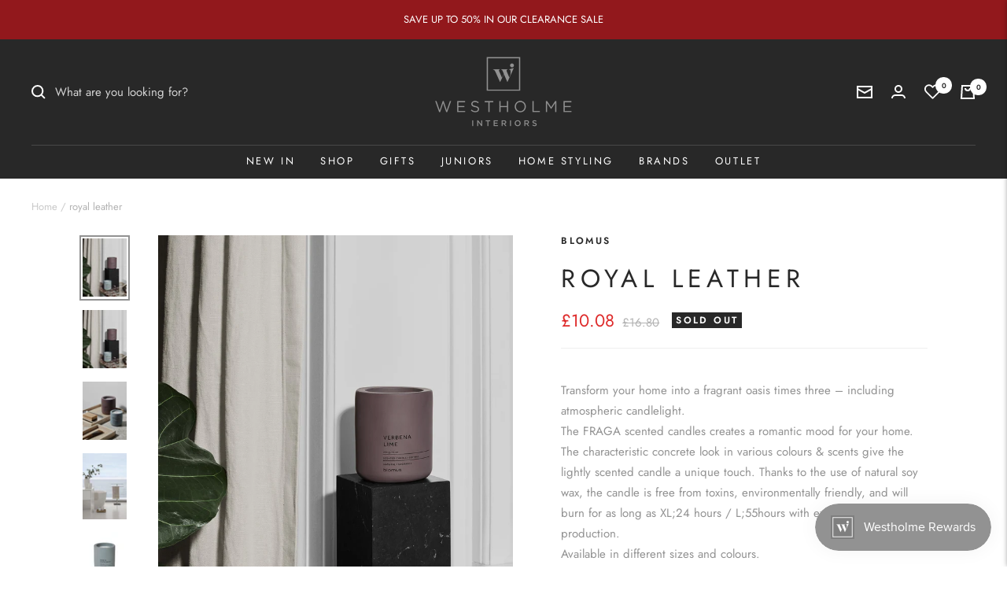

--- FILE ---
content_type: text/html; charset=UTF-8
request_url: https://api.reviews.io/json-ld/product/richsnippet?sku=65951%3B65654%3B65657%3B65953%3B65655%3B65658%3B65897%3B65656%3B65961%3B65954%3B65957%3B65962%3B65955%3B65958%3B65959%3B65956%3B40990568120459%3B40990568153227%3B40990568185995%3B40990568218763%3B40990568251531%3B40990568284299%3B40990568317067%3B40990568349835%3B40990568382603%3B40990568415371%3B40990568448139%3B40990568480907%3B40990568513675%3B40990568546443%3B40990568579211%3B40990568611979%3B7020363874443%3Bblomus-fraga-scented-candle&store=www.westholmeinteriors.com&url=https://www.westholmeinteriors.com/products/blomus-fraga-scented-candle&data=true
body_size: -164
content:
{
	"@context" : "http://schema.org",
	"@type" : "Product"

  			
		    ,"name" : "royal leather French Cotton - Lily White / Large",
		"image" : "https://cdn.shopify.com/s/files/1/0603/8149/5435/products/Blomus_Fraga-Scented-Candle-French-Cotton_65654_Lily-White_02112021.jpg?v=1666603708",
				"sku" : "65654"
		    
}


--- FILE ---
content_type: text/javascript
request_url: https://www.westholmeinteriors.com/cdn/shop/t/65/assets/custom.js?v=167639537848865775061766412071
body_size: -489
content:
//# sourceMappingURL=/cdn/shop/t/65/assets/custom.js.map?v=167639537848865775061766412071


--- FILE ---
content_type: text/javascript; charset=utf-8
request_url: https://www.westholmeinteriors.com/products/blomus-fraga-scented-candle.js
body_size: 3306
content:
{"id":7020363874443,"title":"royal leather","handle":"blomus-fraga-scented-candle","description":"\u003cp\u003e\u003cspan data-sheets-value='{\"1\":2,\"2\":\"Transform your home into a fragrant oasis times three – including atmospheric candlelight. The FRAGA scented candle with three wicks creates a romantic mood for your home. This is underpinned by the unique Royal Leather fragrance. The characteristic concrete look in a warm brown\/grey tone gives the lightly scented candle a unique touch. Thanks to the use of natural soy wax, the candle is free from toxins, environmentally friendly, and will burn for as long as 24 hours with extremely low soot production. Available in different sizes and colours. The scent \\\"Royal Leather\\\": The composition of herbal aromas and a hint of tobacco. Overall it features a stimulating freshness. Royal nuances are perfectly balanced, with a discreet, soft sweetness.\"}' data-sheets-userformat='{\"2\":14851,\"3\":{\"1\":0},\"4\":{\"1\":2,\"2\":11982760},\"12\":0,\"14\":{\"1\":2,\"2\":-872415232},\"15\":\"FuturaPT-Book, sans-serif\",\"16\":10}'\u003eTransform your home into a fragrant oasis times three – including atmospheric candlelight. \u003c\/span\u003e\u003cbr\u003e\u003cspan data-sheets-value='{\"1\":2,\"2\":\"Transform your home into a fragrant oasis times three – including atmospheric candlelight. The FRAGA scented candle with three wicks creates a romantic mood for your home. This is underpinned by the unique Royal Leather fragrance. The characteristic concrete look in a warm brown\/grey tone gives the lightly scented candle a unique touch. Thanks to the use of natural soy wax, the candle is free from toxins, environmentally friendly, and will burn for as long as 24 hours with extremely low soot production. Available in different sizes and colours. The scent \\\"Royal Leather\\\": The composition of herbal aromas and a hint of tobacco. Overall it features a stimulating freshness. Royal nuances are perfectly balanced, with a discreet, soft sweetness.\"}' data-sheets-userformat='{\"2\":14851,\"3\":{\"1\":0},\"4\":{\"1\":2,\"2\":11982760},\"12\":0,\"14\":{\"1\":2,\"2\":-872415232},\"15\":\"FuturaPT-Book, sans-serif\",\"16\":10}'\u003eThe FRAGA scented candles creates a romantic mood for your home. \u003c\/span\u003e\u003cbr\u003e\u003cspan data-sheets-value='{\"1\":2,\"2\":\"Transform your home into a fragrant oasis times three – including atmospheric candlelight. The FRAGA scented candle with three wicks creates a romantic mood for your home. This is underpinned by the unique Royal Leather fragrance. The characteristic concrete look in a warm brown\/grey tone gives the lightly scented candle a unique touch. Thanks to the use of natural soy wax, the candle is free from toxins, environmentally friendly, and will burn for as long as 24 hours with extremely low soot production. Available in different sizes and colours. The scent \\\"Royal Leather\\\": The composition of herbal aromas and a hint of tobacco. Overall it features a stimulating freshness. Royal nuances are perfectly balanced, with a discreet, soft sweetness.\"}' data-sheets-userformat='{\"2\":14851,\"3\":{\"1\":0},\"4\":{\"1\":2,\"2\":11982760},\"12\":0,\"14\":{\"1\":2,\"2\":-872415232},\"15\":\"FuturaPT-Book, sans-serif\",\"16\":10}'\u003eThe characteristic concrete look in various colours \u0026amp; scents give the lightly scented candle a unique touch. Thanks to the use of natural soy wax, the candle is free from toxins, environmentally friendly, and will burn for as long as XL;24 hours \/ L;55hours with extremely low soot production. \u003c\/span\u003e\u003cbr\u003e\u003cspan data-sheets-value='{\"1\":2,\"2\":\"Transform your home into a fragrant oasis times three – including atmospheric candlelight. The FRAGA scented candle with three wicks creates a romantic mood for your home. This is underpinned by the unique Royal Leather fragrance. The characteristic concrete look in a warm brown\/grey tone gives the lightly scented candle a unique touch. Thanks to the use of natural soy wax, the candle is free from toxins, environmentally friendly, and will burn for as long as 24 hours with extremely low soot production. Available in different sizes and colours. The scent \\\"Royal Leather\\\": The composition of herbal aromas and a hint of tobacco. Overall it features a stimulating freshness. Royal nuances are perfectly balanced, with a discreet, soft sweetness.\"}' data-sheets-userformat='{\"2\":14851,\"3\":{\"1\":0},\"4\":{\"1\":2,\"2\":11982760},\"12\":0,\"14\":{\"1\":2,\"2\":-872415232},\"15\":\"FuturaPT-Book, sans-serif\",\"16\":10}'\u003eAvailable in different sizes and colours. \u003c\/span\u003e\u003c\/p\u003e","published_at":"2022-10-24T10:28:19+01:00","created_at":"2022-10-24T10:28:20+01:00","vendor":"Blomus","type":"Bath \u0026 Home \u0026 Fragrance","tags":["all products","Bath \u0026 Home","beauly stock","Candles","clearance","non sale","Spa","Summer Sale 23 V2","Summer Sale 24","trade","xmas-sale-15%"],"price":1008,"price_min":1008,"price_max":1440,"available":false,"price_varies":true,"compare_at_price":1680,"compare_at_price_min":1680,"compare_at_price_max":2400,"compare_at_price_varies":true,"variants":[{"id":40990568120459,"title":"Royal Leather - Satellite \/ Large","option1":"Royal Leather - Satellite","option2":"Large","option3":null,"sku":"65951","requires_shipping":true,"taxable":true,"featured_image":{"id":31002722336907,"product_id":7020363874443,"position":7,"created_at":"2022-10-24T10:28:26+01:00","updated_at":"2022-10-24T10:28:26+01:00","alt":null,"width":2500,"height":2500,"src":"https:\/\/cdn.shopify.com\/s\/files\/1\/0603\/8149\/5435\/products\/Blomus_Fraga-Scented-Candle-Royal-Leather_65951_Satellite_02112021.jpg?v=1666603706","variant_ids":[40990568120459]},"available":false,"name":"royal leather - Royal Leather - Satellite \/ Large","public_title":"Royal Leather - Satellite \/ Large","options":["Royal Leather - Satellite","Large"],"price":1008,"weight":900,"compare_at_price":1680,"inventory_management":"shopify","barcode":"","featured_media":{"alt":null,"id":23319642275979,"position":7,"preview_image":{"aspect_ratio":1.0,"height":2500,"width":2500,"src":"https:\/\/cdn.shopify.com\/s\/files\/1\/0603\/8149\/5435\/products\/Blomus_Fraga-Scented-Candle-Royal-Leather_65951_Satellite_02112021.jpg?v=1666603706"}},"requires_selling_plan":false,"selling_plan_allocations":[]},{"id":40990568153227,"title":"French Cotton - Lily White \/ Large","option1":"French Cotton - Lily White","option2":"Large","option3":null,"sku":"65654","requires_shipping":true,"taxable":true,"featured_image":{"id":31002722730123,"product_id":7020363874443,"position":8,"created_at":"2022-10-24T10:28:28+01:00","updated_at":"2022-10-24T10:28:28+01:00","alt":null,"width":1250,"height":1250,"src":"https:\/\/cdn.shopify.com\/s\/files\/1\/0603\/8149\/5435\/products\/Blomus_Fraga-Scented-Candle-French-Cotton_65654_Lily-White_02112021.jpg?v=1666603708","variant_ids":[40990568153227]},"available":false,"name":"royal leather - French Cotton - Lily White \/ Large","public_title":"French Cotton - Lily White \/ Large","options":["French Cotton - Lily White","Large"],"price":1008,"weight":900,"compare_at_price":1680,"inventory_management":"shopify","barcode":"","featured_media":{"alt":null,"id":23319642669195,"position":8,"preview_image":{"aspect_ratio":1.0,"height":1250,"width":1250,"src":"https:\/\/cdn.shopify.com\/s\/files\/1\/0603\/8149\/5435\/products\/Blomus_Fraga-Scented-Candle-French-Cotton_65654_Lily-White_02112021.jpg?v=1666603708"}},"requires_selling_plan":false,"selling_plan_allocations":[]},{"id":40990568185995,"title":"Sandalwood Myrrh - Micro Chip \/ Large","option1":"Sandalwood Myrrh - Micro Chip","option2":"Large","option3":null,"sku":"65657","requires_shipping":true,"taxable":true,"featured_image":{"id":31002722992267,"product_id":7020363874443,"position":9,"created_at":"2022-10-24T10:28:29+01:00","updated_at":"2022-10-24T10:28:29+01:00","alt":null,"width":1250,"height":1250,"src":"https:\/\/cdn.shopify.com\/s\/files\/1\/0603\/8149\/5435\/products\/Blomus_-Fraga_Scented-Candle-Sandalwood-Myrrh_65657_-Micro-Chip_02112021.jpg?v=1666603709","variant_ids":[40990568185995]},"available":false,"name":"royal leather - Sandalwood Myrrh - Micro Chip \/ Large","public_title":"Sandalwood Myrrh - Micro Chip \/ Large","options":["Sandalwood Myrrh - Micro Chip","Large"],"price":1008,"weight":900,"compare_at_price":1680,"inventory_management":"shopify","barcode":"","featured_media":{"alt":null,"id":23319642931339,"position":9,"preview_image":{"aspect_ratio":1.0,"height":1250,"width":1250,"src":"https:\/\/cdn.shopify.com\/s\/files\/1\/0603\/8149\/5435\/products\/Blomus_-Fraga_Scented-Candle-Sandalwood-Myrrh_65657_-Micro-Chip_02112021.jpg?v=1666603709"}},"requires_selling_plan":false,"selling_plan_allocations":[]},{"id":40990568218763,"title":"Kyoto Yume - Tarmac \/ Large","option1":"Kyoto Yume - Tarmac","option2":"Large","option3":null,"sku":"65953","requires_shipping":true,"taxable":true,"featured_image":{"id":31002723090571,"product_id":7020363874443,"position":10,"created_at":"2022-10-24T10:28:31+01:00","updated_at":"2022-10-24T10:28:31+01:00","alt":null,"width":2500,"height":2500,"src":"https:\/\/cdn.shopify.com\/s\/files\/1\/0603\/8149\/5435\/products\/Blomus_Fraga-Scented-Candle-Kyoto-Yume_65953_-Tarmac_02112021.jpg?v=1666603711","variant_ids":[40990568218763]},"available":false,"name":"royal leather - Kyoto Yume - Tarmac \/ Large","public_title":"Kyoto Yume - Tarmac \/ Large","options":["Kyoto Yume - Tarmac","Large"],"price":1008,"weight":900,"compare_at_price":1680,"inventory_management":"shopify","barcode":"","featured_media":{"alt":null,"id":23319643029643,"position":10,"preview_image":{"aspect_ratio":1.0,"height":2500,"width":2500,"src":"https:\/\/cdn.shopify.com\/s\/files\/1\/0603\/8149\/5435\/products\/Blomus_Fraga-Scented-Candle-Kyoto-Yume_65953_-Tarmac_02112021.jpg?v=1666603711"}},"requires_selling_plan":false,"selling_plan_allocations":[]},{"id":40990568251531,"title":"Fig - Rose Dust \/ Large","option1":"Fig - Rose Dust","option2":"Large","option3":null,"sku":"65655","requires_shipping":true,"taxable":true,"featured_image":{"id":31002723156107,"product_id":7020363874443,"position":11,"created_at":"2022-10-24T10:28:33+01:00","updated_at":"2022-10-24T10:28:33+01:00","alt":null,"width":1250,"height":1250,"src":"https:\/\/cdn.shopify.com\/s\/files\/1\/0603\/8149\/5435\/products\/Blomus_Fraga-Scented-Candle-Fig_65655_Rose-Dust_02112021.jpg?v=1666603713","variant_ids":[40990568251531]},"available":false,"name":"royal leather - Fig - Rose Dust \/ Large","public_title":"Fig - Rose Dust \/ Large","options":["Fig - Rose Dust","Large"],"price":1008,"weight":900,"compare_at_price":1680,"inventory_management":"shopify","barcode":"","featured_media":{"alt":null,"id":23319643095179,"position":11,"preview_image":{"aspect_ratio":1.0,"height":1250,"width":1250,"src":"https:\/\/cdn.shopify.com\/s\/files\/1\/0603\/8149\/5435\/products\/Blomus_Fraga-Scented-Candle-Fig_65655_Rose-Dust_02112021.jpg?v=1666603713"}},"requires_selling_plan":false,"selling_plan_allocations":[]},{"id":40990568284299,"title":"Soft Linen - Magnet \/ Large","option1":"Soft Linen - Magnet","option2":"Large","option3":null,"sku":"65658","requires_shipping":true,"taxable":true,"featured_image":{"id":31002723254411,"product_id":7020363874443,"position":12,"created_at":"2022-10-24T10:28:35+01:00","updated_at":"2022-10-24T10:28:35+01:00","alt":null,"width":1250,"height":1250,"src":"https:\/\/cdn.shopify.com\/s\/files\/1\/0603\/8149\/5435\/products\/Blomus_Fraga-Scented-Candle-Soft-Linen_65658_-Magnet_02112021.jpg?v=1666603715","variant_ids":[40990568284299]},"available":false,"name":"royal leather - Soft Linen - Magnet \/ Large","public_title":"Soft Linen - Magnet \/ Large","options":["Soft Linen - Magnet","Large"],"price":1008,"weight":900,"compare_at_price":1680,"inventory_management":"shopify","barcode":"","featured_media":{"alt":null,"id":23319643193483,"position":12,"preview_image":{"aspect_ratio":1.0,"height":1250,"width":1250,"src":"https:\/\/cdn.shopify.com\/s\/files\/1\/0603\/8149\/5435\/products\/Blomus_Fraga-Scented-Candle-Soft-Linen_65658_-Magnet_02112021.jpg?v=1666603715"}},"requires_selling_plan":false,"selling_plan_allocations":[]},{"id":40990568317067,"title":"Rose \u0026 White Musk - Flintstone \/ Large","option1":"Rose \u0026 White Musk - Flintstone","option2":"Large","option3":null,"sku":"65897","requires_shipping":true,"taxable":true,"featured_image":null,"available":false,"name":"royal leather - Rose \u0026 White Musk - Flintstone \/ Large","public_title":"Rose \u0026 White Musk - Flintstone \/ Large","options":["Rose \u0026 White Musk - Flintstone","Large"],"price":1008,"weight":900,"compare_at_price":1680,"inventory_management":"shopify","barcode":"","requires_selling_plan":false,"selling_plan_allocations":[]},{"id":40990568349835,"title":"Sea Salt \u0026 Sage - Whitered Rose \/ Large","option1":"Sea Salt \u0026 Sage - Whitered Rose","option2":"Large","option3":null,"sku":"65656","requires_shipping":true,"taxable":true,"featured_image":{"id":31002723483787,"product_id":7020363874443,"position":13,"created_at":"2022-10-24T10:28:38+01:00","updated_at":"2022-10-24T10:28:38+01:00","alt":null,"width":1250,"height":1250,"src":"https:\/\/cdn.shopify.com\/s\/files\/1\/0603\/8149\/5435\/products\/Blomus_Fraga-Scented-Candle-Sea-Salt-and-Sage_65656_-Withered-Rose_02112021.jpg?v=1666603718","variant_ids":[40990568349835]},"available":false,"name":"royal leather - Sea Salt \u0026 Sage - Whitered Rose \/ Large","public_title":"Sea Salt \u0026 Sage - Whitered Rose \/ Large","options":["Sea Salt \u0026 Sage - Whitered Rose","Large"],"price":1008,"weight":900,"compare_at_price":1680,"inventory_management":"shopify","barcode":"","featured_media":{"alt":null,"id":23319643422859,"position":13,"preview_image":{"aspect_ratio":1.0,"height":1250,"width":1250,"src":"https:\/\/cdn.shopify.com\/s\/files\/1\/0603\/8149\/5435\/products\/Blomus_Fraga-Scented-Candle-Sea-Salt-and-Sage_65656_-Withered-Rose_02112021.jpg?v=1666603718"}},"requires_selling_plan":false,"selling_plan_allocations":[]},{"id":40990568382603,"title":"Royal Leather - Satellite \/ Extra Large","option1":"Royal Leather - Satellite","option2":"Extra Large","option3":null,"sku":"65961","requires_shipping":true,"taxable":true,"featured_image":{"id":31002723614859,"product_id":7020363874443,"position":14,"created_at":"2022-10-24T10:28:40+01:00","updated_at":"2022-10-24T10:28:40+01:00","alt":null,"width":2500,"height":2500,"src":"https:\/\/cdn.shopify.com\/s\/files\/1\/0603\/8149\/5435\/products\/Blomus_Fraga-Scented-Candle-XL-Royal-Leather_65961_-Satellite_01112021.jpg?v=1666603720","variant_ids":[40990568382603]},"available":false,"name":"royal leather - Royal Leather - Satellite \/ Extra Large","public_title":"Royal Leather - Satellite \/ Extra Large","options":["Royal Leather - Satellite","Extra Large"],"price":1440,"weight":950,"compare_at_price":2400,"inventory_management":"shopify","barcode":"","featured_media":{"alt":null,"id":23319643553931,"position":14,"preview_image":{"aspect_ratio":1.0,"height":2500,"width":2500,"src":"https:\/\/cdn.shopify.com\/s\/files\/1\/0603\/8149\/5435\/products\/Blomus_Fraga-Scented-Candle-XL-Royal-Leather_65961_-Satellite_01112021.jpg?v=1666603720"}},"requires_selling_plan":false,"selling_plan_allocations":[]},{"id":40990568415371,"title":"French Cotton - Lily White \/ Extra Large","option1":"French Cotton - Lily White","option2":"Extra Large","option3":null,"sku":"65954","requires_shipping":true,"taxable":true,"featured_image":{"id":31002723811467,"product_id":7020363874443,"position":15,"created_at":"2022-10-24T10:28:42+01:00","updated_at":"2022-10-24T10:28:42+01:00","alt":null,"width":500,"height":500,"src":"https:\/\/cdn.shopify.com\/s\/files\/1\/0603\/8149\/5435\/products\/65954-w500-center.jpg?v=1666603722","variant_ids":[40990568415371]},"available":false,"name":"royal leather - French Cotton - Lily White \/ Extra Large","public_title":"French Cotton - Lily White \/ Extra Large","options":["French Cotton - Lily White","Extra Large"],"price":1440,"weight":950,"compare_at_price":2400,"inventory_management":"shopify","barcode":"","featured_media":{"alt":null,"id":23319643750539,"position":15,"preview_image":{"aspect_ratio":1.0,"height":500,"width":500,"src":"https:\/\/cdn.shopify.com\/s\/files\/1\/0603\/8149\/5435\/products\/65954-w500-center.jpg?v=1666603722"}},"requires_selling_plan":false,"selling_plan_allocations":[]},{"id":40990568448139,"title":"Sandalwood Myrrh - Micro Chip \/ Extra Large","option1":"Sandalwood Myrrh - Micro Chip","option2":"Extra Large","option3":null,"sku":"65957","requires_shipping":true,"taxable":true,"featured_image":{"id":31002724040843,"product_id":7020363874443,"position":16,"created_at":"2022-10-24T10:28:44+01:00","updated_at":"2022-10-24T10:28:44+01:00","alt":null,"width":2500,"height":2500,"src":"https:\/\/cdn.shopify.com\/s\/files\/1\/0603\/8149\/5435\/products\/Blomus_Fraga-Scented-Candle-XL-Sandalwood-Myrrh_65957_-Micro-Chip_02112021.jpg?v=1666603724","variant_ids":[40990568448139]},"available":false,"name":"royal leather - Sandalwood Myrrh - Micro Chip \/ Extra Large","public_title":"Sandalwood Myrrh - Micro Chip \/ Extra Large","options":["Sandalwood Myrrh - Micro Chip","Extra Large"],"price":1440,"weight":950,"compare_at_price":2400,"inventory_management":"shopify","barcode":"","featured_media":{"alt":null,"id":23319643979915,"position":16,"preview_image":{"aspect_ratio":1.0,"height":2500,"width":2500,"src":"https:\/\/cdn.shopify.com\/s\/files\/1\/0603\/8149\/5435\/products\/Blomus_Fraga-Scented-Candle-XL-Sandalwood-Myrrh_65957_-Micro-Chip_02112021.jpg?v=1666603724"}},"requires_selling_plan":false,"selling_plan_allocations":[]},{"id":40990568480907,"title":"Kyoto Yume - Tarmac \/ Extra Large","option1":"Kyoto Yume - Tarmac","option2":"Extra Large","option3":null,"sku":"65962","requires_shipping":true,"taxable":true,"featured_image":{"id":31002724106379,"product_id":7020363874443,"position":17,"created_at":"2022-10-24T10:28:46+01:00","updated_at":"2022-10-24T10:28:46+01:00","alt":null,"width":2500,"height":2500,"src":"https:\/\/cdn.shopify.com\/s\/files\/1\/0603\/8149\/5435\/products\/Blomus_Fraga-Scented-Candle-XL-Kyoto-Yume_65962_-Tarmac_02112021.jpg?v=1666603726","variant_ids":[40990568480907]},"available":false,"name":"royal leather - Kyoto Yume - Tarmac \/ Extra Large","public_title":"Kyoto Yume - Tarmac \/ Extra Large","options":["Kyoto Yume - Tarmac","Extra Large"],"price":1440,"weight":950,"compare_at_price":2400,"inventory_management":"shopify","barcode":"","featured_media":{"alt":null,"id":23319644405899,"position":17,"preview_image":{"aspect_ratio":1.0,"height":2500,"width":2500,"src":"https:\/\/cdn.shopify.com\/s\/files\/1\/0603\/8149\/5435\/products\/Blomus_Fraga-Scented-Candle-XL-Kyoto-Yume_65962_-Tarmac_02112021.jpg?v=1666603726"}},"requires_selling_plan":false,"selling_plan_allocations":[]},{"id":40990568513675,"title":"Fig - Rose Dust \/ Extra Large","option1":"Fig - Rose Dust","option2":"Extra Large","option3":null,"sku":"65955","requires_shipping":true,"taxable":true,"featured_image":{"id":31002724532363,"product_id":7020363874443,"position":18,"created_at":"2022-10-24T10:28:48+01:00","updated_at":"2022-10-24T10:28:49+01:00","alt":null,"width":2500,"height":2500,"src":"https:\/\/cdn.shopify.com\/s\/files\/1\/0603\/8149\/5435\/products\/Blomus_Fraga-Scented-Candle-XL-Fig_65955_Rose-Dust_02112021.jpg?v=1666603729","variant_ids":[40990568513675]},"available":false,"name":"royal leather - Fig - Rose Dust \/ Extra Large","public_title":"Fig - Rose Dust \/ Extra Large","options":["Fig - Rose Dust","Extra Large"],"price":1440,"weight":950,"compare_at_price":2400,"inventory_management":"shopify","barcode":"","featured_media":{"alt":null,"id":23319644766347,"position":18,"preview_image":{"aspect_ratio":1.0,"height":2500,"width":2500,"src":"https:\/\/cdn.shopify.com\/s\/files\/1\/0603\/8149\/5435\/products\/Blomus_Fraga-Scented-Candle-XL-Fig_65955_Rose-Dust_02112021.jpg?v=1666603729"}},"requires_selling_plan":false,"selling_plan_allocations":[]},{"id":40990568546443,"title":"Soft Linen - Magnet \/ Extra Large","option1":"Soft Linen - Magnet","option2":"Extra Large","option3":null,"sku":"65958","requires_shipping":true,"taxable":true,"featured_image":{"id":31002724958347,"product_id":7020363874443,"position":19,"created_at":"2022-10-24T10:28:51+01:00","updated_at":"2022-10-24T10:28:51+01:00","alt":null,"width":2500,"height":2500,"src":"https:\/\/cdn.shopify.com\/s\/files\/1\/0603\/8149\/5435\/products\/Blomus_Fraga-Scented-Candle-XL-Soft-Linen-65958_Magnet_02112021.jpg?v=1666603731","variant_ids":[40990568546443]},"available":false,"name":"royal leather - Soft Linen - Magnet \/ Extra Large","public_title":"Soft Linen - Magnet \/ Extra Large","options":["Soft Linen - Magnet","Extra Large"],"price":1440,"weight":950,"compare_at_price":2400,"inventory_management":"shopify","barcode":"","featured_media":{"alt":null,"id":23319645094027,"position":19,"preview_image":{"aspect_ratio":1.0,"height":2500,"width":2500,"src":"https:\/\/cdn.shopify.com\/s\/files\/1\/0603\/8149\/5435\/products\/Blomus_Fraga-Scented-Candle-XL-Soft-Linen-65958_Magnet_02112021.jpg?v=1666603731"}},"requires_selling_plan":false,"selling_plan_allocations":[]},{"id":40990568579211,"title":"Rose \u0026 White Musk - Flintstone \/ Extra Large","option1":"Rose \u0026 White Musk - Flintstone","option2":"Extra Large","option3":null,"sku":"65959","requires_shipping":true,"taxable":true,"featured_image":{"id":31002725351563,"product_id":7020363874443,"position":20,"created_at":"2022-10-24T10:28:53+01:00","updated_at":"2022-10-24T10:28:53+01:00","alt":null,"width":2500,"height":2500,"src":"https:\/\/cdn.shopify.com\/s\/files\/1\/0603\/8149\/5435\/products\/Blomus_Fraga-Scented-Candle-Rose-_-White-Musk_65959_-Flintstone_02112021.jpg?v=1666603733","variant_ids":[40990568579211]},"available":false,"name":"royal leather - Rose \u0026 White Musk - Flintstone \/ Extra Large","public_title":"Rose \u0026 White Musk - Flintstone \/ Extra Large","options":["Rose \u0026 White Musk - Flintstone","Extra Large"],"price":1440,"weight":950,"compare_at_price":2400,"inventory_management":"shopify","barcode":"","featured_media":{"alt":null,"id":23319645487243,"position":20,"preview_image":{"aspect_ratio":1.0,"height":2500,"width":2500,"src":"https:\/\/cdn.shopify.com\/s\/files\/1\/0603\/8149\/5435\/products\/Blomus_Fraga-Scented-Candle-Rose-_-White-Musk_65959_-Flintstone_02112021.jpg?v=1666603733"}},"requires_selling_plan":false,"selling_plan_allocations":[]},{"id":40990568611979,"title":"Sea Salt \u0026 Sage - Whitered Rose \/ Extra Large","option1":"Sea Salt \u0026 Sage - Whitered Rose","option2":"Extra Large","option3":null,"sku":"65956","requires_shipping":true,"taxable":true,"featured_image":{"id":31002725679243,"product_id":7020363874443,"position":21,"created_at":"2022-10-24T10:28:56+01:00","updated_at":"2022-10-24T10:28:56+01:00","alt":null,"width":2500,"height":2500,"src":"https:\/\/cdn.shopify.com\/s\/files\/1\/0603\/8149\/5435\/products\/Blomus_Fraga-Scented-Candle_Sea-Salt-_-Sage_65956_-Withered-Rose_02112021.jpg?v=1666603736","variant_ids":[40990568611979]},"available":false,"name":"royal leather - Sea Salt \u0026 Sage - Whitered Rose \/ Extra Large","public_title":"Sea Salt \u0026 Sage - Whitered Rose \/ Extra Large","options":["Sea Salt \u0026 Sage - Whitered Rose","Extra Large"],"price":1440,"weight":950,"compare_at_price":2400,"inventory_management":"shopify","barcode":"","featured_media":{"alt":null,"id":23319645618315,"position":21,"preview_image":{"aspect_ratio":1.0,"height":2500,"width":2500,"src":"https:\/\/cdn.shopify.com\/s\/files\/1\/0603\/8149\/5435\/products\/Blomus_Fraga-Scented-Candle_Sea-Salt-_-Sage_65956_-Withered-Rose_02112021.jpg?v=1666603736"}},"requires_selling_plan":false,"selling_plan_allocations":[]}],"images":["\/\/cdn.shopify.com\/s\/files\/1\/0603\/8149\/5435\/products\/Blomus_Fraga-Scented-Candle-L-Group-Rose-_-White-Musk_65897_Flintstone_02112021.jpg?v=1666603700","\/\/cdn.shopify.com\/s\/files\/1\/0603\/8149\/5435\/products\/Blomus_Fraga-Scented-Candle-L-Group-Rose-_-White-Musk_65897_Flintstone_02112021_86e14a5c-a644-4987-9cfa-2b8508345a15.jpg?v=1666603700","\/\/cdn.shopify.com\/s\/files\/1\/0603\/8149\/5435\/products\/Blomus_Fraga-Scented-Candle-L-Rose-_-White-Musk-Group_65897_-Flintstone_02112021-scaled.jpg?v=1666603700","\/\/cdn.shopify.com\/s\/files\/1\/0603\/8149\/5435\/products\/Blomus_Ceola-Vase-Group_66169_White_01112021-scaled_c9ba8737-0630-4c0d-802e-57ebfcc1cd08.jpg?v=1666603700","\/\/cdn.shopify.com\/s\/files\/1\/0603\/8149\/5435\/products\/Blomus_Fraga-Scented-Candle-L-Rose-_-White-Musk_65897_-Flintstone_02112021-scaled.jpg?v=1666603700","\/\/cdn.shopify.com\/s\/files\/1\/0603\/8149\/5435\/products\/Blomus_Fraga-Scented-Candle-French-Cotton_-65954-Lily-White_01112021.jpg?v=1666603700","\/\/cdn.shopify.com\/s\/files\/1\/0603\/8149\/5435\/products\/Blomus_Fraga-Scented-Candle-Royal-Leather_65951_Satellite_02112021.jpg?v=1666603706","\/\/cdn.shopify.com\/s\/files\/1\/0603\/8149\/5435\/products\/Blomus_Fraga-Scented-Candle-French-Cotton_65654_Lily-White_02112021.jpg?v=1666603708","\/\/cdn.shopify.com\/s\/files\/1\/0603\/8149\/5435\/products\/Blomus_-Fraga_Scented-Candle-Sandalwood-Myrrh_65657_-Micro-Chip_02112021.jpg?v=1666603709","\/\/cdn.shopify.com\/s\/files\/1\/0603\/8149\/5435\/products\/Blomus_Fraga-Scented-Candle-Kyoto-Yume_65953_-Tarmac_02112021.jpg?v=1666603711","\/\/cdn.shopify.com\/s\/files\/1\/0603\/8149\/5435\/products\/Blomus_Fraga-Scented-Candle-Fig_65655_Rose-Dust_02112021.jpg?v=1666603713","\/\/cdn.shopify.com\/s\/files\/1\/0603\/8149\/5435\/products\/Blomus_Fraga-Scented-Candle-Soft-Linen_65658_-Magnet_02112021.jpg?v=1666603715","\/\/cdn.shopify.com\/s\/files\/1\/0603\/8149\/5435\/products\/Blomus_Fraga-Scented-Candle-Sea-Salt-and-Sage_65656_-Withered-Rose_02112021.jpg?v=1666603718","\/\/cdn.shopify.com\/s\/files\/1\/0603\/8149\/5435\/products\/Blomus_Fraga-Scented-Candle-XL-Royal-Leather_65961_-Satellite_01112021.jpg?v=1666603720","\/\/cdn.shopify.com\/s\/files\/1\/0603\/8149\/5435\/products\/65954-w500-center.jpg?v=1666603722","\/\/cdn.shopify.com\/s\/files\/1\/0603\/8149\/5435\/products\/Blomus_Fraga-Scented-Candle-XL-Sandalwood-Myrrh_65957_-Micro-Chip_02112021.jpg?v=1666603724","\/\/cdn.shopify.com\/s\/files\/1\/0603\/8149\/5435\/products\/Blomus_Fraga-Scented-Candle-XL-Kyoto-Yume_65962_-Tarmac_02112021.jpg?v=1666603726","\/\/cdn.shopify.com\/s\/files\/1\/0603\/8149\/5435\/products\/Blomus_Fraga-Scented-Candle-XL-Fig_65955_Rose-Dust_02112021.jpg?v=1666603729","\/\/cdn.shopify.com\/s\/files\/1\/0603\/8149\/5435\/products\/Blomus_Fraga-Scented-Candle-XL-Soft-Linen-65958_Magnet_02112021.jpg?v=1666603731","\/\/cdn.shopify.com\/s\/files\/1\/0603\/8149\/5435\/products\/Blomus_Fraga-Scented-Candle-Rose-_-White-Musk_65959_-Flintstone_02112021.jpg?v=1666603733","\/\/cdn.shopify.com\/s\/files\/1\/0603\/8149\/5435\/products\/Blomus_Fraga-Scented-Candle_Sea-Salt-_-Sage_65956_-Withered-Rose_02112021.jpg?v=1666603736"],"featured_image":"\/\/cdn.shopify.com\/s\/files\/1\/0603\/8149\/5435\/products\/Blomus_Fraga-Scented-Candle-L-Group-Rose-_-White-Musk_65897_Flintstone_02112021.jpg?v=1666603700","options":[{"name":"scent","position":1,"values":["Royal Leather - Satellite","French Cotton - Lily White","Sandalwood Myrrh - Micro Chip","Kyoto Yume - Tarmac","Fig - Rose Dust","Soft Linen - Magnet","Rose \u0026 White Musk - Flintstone","Sea Salt \u0026 Sage - Whitered Rose"]},{"name":"Size","position":2,"values":["Large","Extra Large"]}],"url":"\/products\/blomus-fraga-scented-candle","media":[{"alt":"Blomus_Fraga Scented Candle L Group Rose _ White Musk_65897_Flintstone_02112021","id":23319640866955,"position":1,"preview_image":{"aspect_ratio":0.75,"height":2398,"width":1799,"src":"https:\/\/cdn.shopify.com\/s\/files\/1\/0603\/8149\/5435\/products\/Blomus_Fraga-Scented-Candle-L-Group-Rose-_-White-Musk_65897_Flintstone_02112021.jpg?v=1666603700"},"aspect_ratio":0.75,"height":2398,"media_type":"image","src":"https:\/\/cdn.shopify.com\/s\/files\/1\/0603\/8149\/5435\/products\/Blomus_Fraga-Scented-Candle-L-Group-Rose-_-White-Musk_65897_Flintstone_02112021.jpg?v=1666603700","width":1799},{"alt":"Blomus_Fraga Scented Candle L Group Rose _ White Musk_65897_Flintstone_02112021","id":23319640899723,"position":2,"preview_image":{"aspect_ratio":0.75,"height":2398,"width":1799,"src":"https:\/\/cdn.shopify.com\/s\/files\/1\/0603\/8149\/5435\/products\/Blomus_Fraga-Scented-Candle-L-Group-Rose-_-White-Musk_65897_Flintstone_02112021_86e14a5c-a644-4987-9cfa-2b8508345a15.jpg?v=1666603700"},"aspect_ratio":0.75,"height":2398,"media_type":"image","src":"https:\/\/cdn.shopify.com\/s\/files\/1\/0603\/8149\/5435\/products\/Blomus_Fraga-Scented-Candle-L-Group-Rose-_-White-Musk_65897_Flintstone_02112021_86e14a5c-a644-4987-9cfa-2b8508345a15.jpg?v=1666603700","width":1799},{"alt":"Blomus_Fraga Scented Candle L Rose _ White Musk Group_65897_ Flintstone_02112021","id":23319640932491,"position":3,"preview_image":{"aspect_ratio":0.75,"height":2560,"width":1920,"src":"https:\/\/cdn.shopify.com\/s\/files\/1\/0603\/8149\/5435\/products\/Blomus_Fraga-Scented-Candle-L-Rose-_-White-Musk-Group_65897_-Flintstone_02112021-scaled.jpg?v=1666603700"},"aspect_ratio":0.75,"height":2560,"media_type":"image","src":"https:\/\/cdn.shopify.com\/s\/files\/1\/0603\/8149\/5435\/products\/Blomus_Fraga-Scented-Candle-L-Rose-_-White-Musk-Group_65897_-Flintstone_02112021-scaled.jpg?v=1666603700","width":1920},{"alt":"Blomus_Ceola Vase Group_66169_White_01112021","id":23319640965259,"position":4,"preview_image":{"aspect_ratio":0.664,"height":2560,"width":1699,"src":"https:\/\/cdn.shopify.com\/s\/files\/1\/0603\/8149\/5435\/products\/Blomus_Ceola-Vase-Group_66169_White_01112021-scaled_c9ba8737-0630-4c0d-802e-57ebfcc1cd08.jpg?v=1666603700"},"aspect_ratio":0.664,"height":2560,"media_type":"image","src":"https:\/\/cdn.shopify.com\/s\/files\/1\/0603\/8149\/5435\/products\/Blomus_Ceola-Vase-Group_66169_White_01112021-scaled_c9ba8737-0630-4c0d-802e-57ebfcc1cd08.jpg?v=1666603700","width":1699},{"alt":"Blomus_Fraga Scented Candle L Rose _ White Musk_65897_ Flintstone_02112021","id":23319640998027,"position":5,"preview_image":{"aspect_ratio":1.0,"height":2560,"width":2560,"src":"https:\/\/cdn.shopify.com\/s\/files\/1\/0603\/8149\/5435\/products\/Blomus_Fraga-Scented-Candle-L-Rose-_-White-Musk_65897_-Flintstone_02112021-scaled.jpg?v=1666603700"},"aspect_ratio":1.0,"height":2560,"media_type":"image","src":"https:\/\/cdn.shopify.com\/s\/files\/1\/0603\/8149\/5435\/products\/Blomus_Fraga-Scented-Candle-L-Rose-_-White-Musk_65897_-Flintstone_02112021-scaled.jpg?v=1666603700","width":2560},{"alt":"Blomus_Fraga Scented Candle French Cotton_ 65954 Lily White_01112021","id":23319641030795,"position":6,"preview_image":{"aspect_ratio":1.0,"height":1250,"width":1250,"src":"https:\/\/cdn.shopify.com\/s\/files\/1\/0603\/8149\/5435\/products\/Blomus_Fraga-Scented-Candle-French-Cotton_-65954-Lily-White_01112021.jpg?v=1666603700"},"aspect_ratio":1.0,"height":1250,"media_type":"image","src":"https:\/\/cdn.shopify.com\/s\/files\/1\/0603\/8149\/5435\/products\/Blomus_Fraga-Scented-Candle-French-Cotton_-65954-Lily-White_01112021.jpg?v=1666603700","width":1250},{"alt":null,"id":23319642275979,"position":7,"preview_image":{"aspect_ratio":1.0,"height":2500,"width":2500,"src":"https:\/\/cdn.shopify.com\/s\/files\/1\/0603\/8149\/5435\/products\/Blomus_Fraga-Scented-Candle-Royal-Leather_65951_Satellite_02112021.jpg?v=1666603706"},"aspect_ratio":1.0,"height":2500,"media_type":"image","src":"https:\/\/cdn.shopify.com\/s\/files\/1\/0603\/8149\/5435\/products\/Blomus_Fraga-Scented-Candle-Royal-Leather_65951_Satellite_02112021.jpg?v=1666603706","width":2500},{"alt":null,"id":23319642669195,"position":8,"preview_image":{"aspect_ratio":1.0,"height":1250,"width":1250,"src":"https:\/\/cdn.shopify.com\/s\/files\/1\/0603\/8149\/5435\/products\/Blomus_Fraga-Scented-Candle-French-Cotton_65654_Lily-White_02112021.jpg?v=1666603708"},"aspect_ratio":1.0,"height":1250,"media_type":"image","src":"https:\/\/cdn.shopify.com\/s\/files\/1\/0603\/8149\/5435\/products\/Blomus_Fraga-Scented-Candle-French-Cotton_65654_Lily-White_02112021.jpg?v=1666603708","width":1250},{"alt":null,"id":23319642931339,"position":9,"preview_image":{"aspect_ratio":1.0,"height":1250,"width":1250,"src":"https:\/\/cdn.shopify.com\/s\/files\/1\/0603\/8149\/5435\/products\/Blomus_-Fraga_Scented-Candle-Sandalwood-Myrrh_65657_-Micro-Chip_02112021.jpg?v=1666603709"},"aspect_ratio":1.0,"height":1250,"media_type":"image","src":"https:\/\/cdn.shopify.com\/s\/files\/1\/0603\/8149\/5435\/products\/Blomus_-Fraga_Scented-Candle-Sandalwood-Myrrh_65657_-Micro-Chip_02112021.jpg?v=1666603709","width":1250},{"alt":null,"id":23319643029643,"position":10,"preview_image":{"aspect_ratio":1.0,"height":2500,"width":2500,"src":"https:\/\/cdn.shopify.com\/s\/files\/1\/0603\/8149\/5435\/products\/Blomus_Fraga-Scented-Candle-Kyoto-Yume_65953_-Tarmac_02112021.jpg?v=1666603711"},"aspect_ratio":1.0,"height":2500,"media_type":"image","src":"https:\/\/cdn.shopify.com\/s\/files\/1\/0603\/8149\/5435\/products\/Blomus_Fraga-Scented-Candle-Kyoto-Yume_65953_-Tarmac_02112021.jpg?v=1666603711","width":2500},{"alt":null,"id":23319643095179,"position":11,"preview_image":{"aspect_ratio":1.0,"height":1250,"width":1250,"src":"https:\/\/cdn.shopify.com\/s\/files\/1\/0603\/8149\/5435\/products\/Blomus_Fraga-Scented-Candle-Fig_65655_Rose-Dust_02112021.jpg?v=1666603713"},"aspect_ratio":1.0,"height":1250,"media_type":"image","src":"https:\/\/cdn.shopify.com\/s\/files\/1\/0603\/8149\/5435\/products\/Blomus_Fraga-Scented-Candle-Fig_65655_Rose-Dust_02112021.jpg?v=1666603713","width":1250},{"alt":null,"id":23319643193483,"position":12,"preview_image":{"aspect_ratio":1.0,"height":1250,"width":1250,"src":"https:\/\/cdn.shopify.com\/s\/files\/1\/0603\/8149\/5435\/products\/Blomus_Fraga-Scented-Candle-Soft-Linen_65658_-Magnet_02112021.jpg?v=1666603715"},"aspect_ratio":1.0,"height":1250,"media_type":"image","src":"https:\/\/cdn.shopify.com\/s\/files\/1\/0603\/8149\/5435\/products\/Blomus_Fraga-Scented-Candle-Soft-Linen_65658_-Magnet_02112021.jpg?v=1666603715","width":1250},{"alt":null,"id":23319643422859,"position":13,"preview_image":{"aspect_ratio":1.0,"height":1250,"width":1250,"src":"https:\/\/cdn.shopify.com\/s\/files\/1\/0603\/8149\/5435\/products\/Blomus_Fraga-Scented-Candle-Sea-Salt-and-Sage_65656_-Withered-Rose_02112021.jpg?v=1666603718"},"aspect_ratio":1.0,"height":1250,"media_type":"image","src":"https:\/\/cdn.shopify.com\/s\/files\/1\/0603\/8149\/5435\/products\/Blomus_Fraga-Scented-Candle-Sea-Salt-and-Sage_65656_-Withered-Rose_02112021.jpg?v=1666603718","width":1250},{"alt":null,"id":23319643553931,"position":14,"preview_image":{"aspect_ratio":1.0,"height":2500,"width":2500,"src":"https:\/\/cdn.shopify.com\/s\/files\/1\/0603\/8149\/5435\/products\/Blomus_Fraga-Scented-Candle-XL-Royal-Leather_65961_-Satellite_01112021.jpg?v=1666603720"},"aspect_ratio":1.0,"height":2500,"media_type":"image","src":"https:\/\/cdn.shopify.com\/s\/files\/1\/0603\/8149\/5435\/products\/Blomus_Fraga-Scented-Candle-XL-Royal-Leather_65961_-Satellite_01112021.jpg?v=1666603720","width":2500},{"alt":null,"id":23319643750539,"position":15,"preview_image":{"aspect_ratio":1.0,"height":500,"width":500,"src":"https:\/\/cdn.shopify.com\/s\/files\/1\/0603\/8149\/5435\/products\/65954-w500-center.jpg?v=1666603722"},"aspect_ratio":1.0,"height":500,"media_type":"image","src":"https:\/\/cdn.shopify.com\/s\/files\/1\/0603\/8149\/5435\/products\/65954-w500-center.jpg?v=1666603722","width":500},{"alt":null,"id":23319643979915,"position":16,"preview_image":{"aspect_ratio":1.0,"height":2500,"width":2500,"src":"https:\/\/cdn.shopify.com\/s\/files\/1\/0603\/8149\/5435\/products\/Blomus_Fraga-Scented-Candle-XL-Sandalwood-Myrrh_65957_-Micro-Chip_02112021.jpg?v=1666603724"},"aspect_ratio":1.0,"height":2500,"media_type":"image","src":"https:\/\/cdn.shopify.com\/s\/files\/1\/0603\/8149\/5435\/products\/Blomus_Fraga-Scented-Candle-XL-Sandalwood-Myrrh_65957_-Micro-Chip_02112021.jpg?v=1666603724","width":2500},{"alt":null,"id":23319644405899,"position":17,"preview_image":{"aspect_ratio":1.0,"height":2500,"width":2500,"src":"https:\/\/cdn.shopify.com\/s\/files\/1\/0603\/8149\/5435\/products\/Blomus_Fraga-Scented-Candle-XL-Kyoto-Yume_65962_-Tarmac_02112021.jpg?v=1666603726"},"aspect_ratio":1.0,"height":2500,"media_type":"image","src":"https:\/\/cdn.shopify.com\/s\/files\/1\/0603\/8149\/5435\/products\/Blomus_Fraga-Scented-Candle-XL-Kyoto-Yume_65962_-Tarmac_02112021.jpg?v=1666603726","width":2500},{"alt":null,"id":23319644766347,"position":18,"preview_image":{"aspect_ratio":1.0,"height":2500,"width":2500,"src":"https:\/\/cdn.shopify.com\/s\/files\/1\/0603\/8149\/5435\/products\/Blomus_Fraga-Scented-Candle-XL-Fig_65955_Rose-Dust_02112021.jpg?v=1666603729"},"aspect_ratio":1.0,"height":2500,"media_type":"image","src":"https:\/\/cdn.shopify.com\/s\/files\/1\/0603\/8149\/5435\/products\/Blomus_Fraga-Scented-Candle-XL-Fig_65955_Rose-Dust_02112021.jpg?v=1666603729","width":2500},{"alt":null,"id":23319645094027,"position":19,"preview_image":{"aspect_ratio":1.0,"height":2500,"width":2500,"src":"https:\/\/cdn.shopify.com\/s\/files\/1\/0603\/8149\/5435\/products\/Blomus_Fraga-Scented-Candle-XL-Soft-Linen-65958_Magnet_02112021.jpg?v=1666603731"},"aspect_ratio":1.0,"height":2500,"media_type":"image","src":"https:\/\/cdn.shopify.com\/s\/files\/1\/0603\/8149\/5435\/products\/Blomus_Fraga-Scented-Candle-XL-Soft-Linen-65958_Magnet_02112021.jpg?v=1666603731","width":2500},{"alt":null,"id":23319645487243,"position":20,"preview_image":{"aspect_ratio":1.0,"height":2500,"width":2500,"src":"https:\/\/cdn.shopify.com\/s\/files\/1\/0603\/8149\/5435\/products\/Blomus_Fraga-Scented-Candle-Rose-_-White-Musk_65959_-Flintstone_02112021.jpg?v=1666603733"},"aspect_ratio":1.0,"height":2500,"media_type":"image","src":"https:\/\/cdn.shopify.com\/s\/files\/1\/0603\/8149\/5435\/products\/Blomus_Fraga-Scented-Candle-Rose-_-White-Musk_65959_-Flintstone_02112021.jpg?v=1666603733","width":2500},{"alt":null,"id":23319645618315,"position":21,"preview_image":{"aspect_ratio":1.0,"height":2500,"width":2500,"src":"https:\/\/cdn.shopify.com\/s\/files\/1\/0603\/8149\/5435\/products\/Blomus_Fraga-Scented-Candle_Sea-Salt-_-Sage_65956_-Withered-Rose_02112021.jpg?v=1666603736"},"aspect_ratio":1.0,"height":2500,"media_type":"image","src":"https:\/\/cdn.shopify.com\/s\/files\/1\/0603\/8149\/5435\/products\/Blomus_Fraga-Scented-Candle_Sea-Salt-_-Sage_65956_-Withered-Rose_02112021.jpg?v=1666603736","width":2500}],"requires_selling_plan":false,"selling_plan_groups":[]}